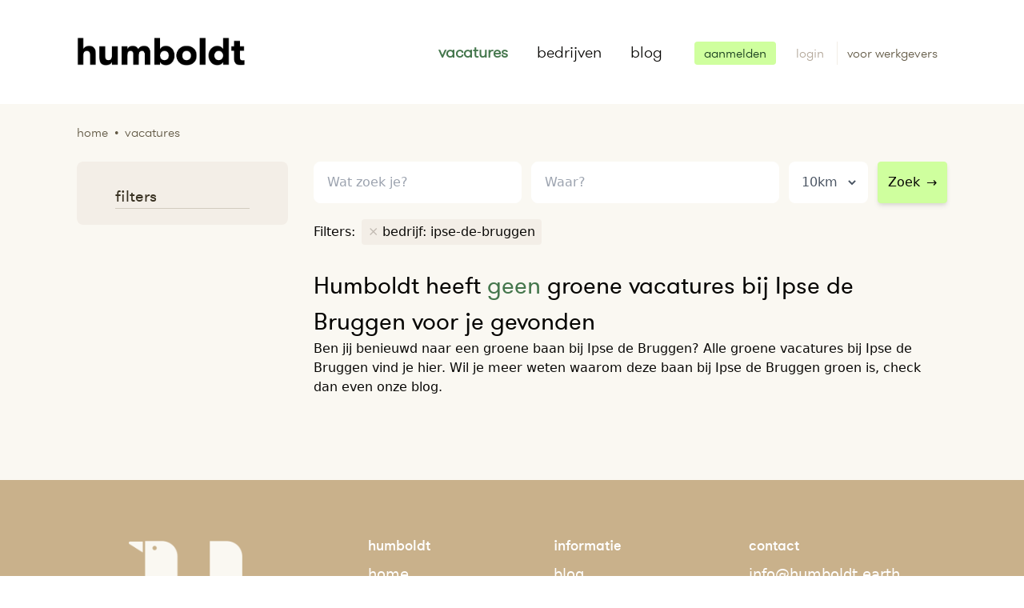

--- FILE ---
content_type: text/html; charset=UTF-8
request_url: https://humboldt.earth/vacatures/ipse-de-bruggen
body_size: 7883
content:
<!DOCTYPE html>
<html lang="nl">
    <head>
        <meta charset="utf-8">

        <meta name="viewport" content="width=device-width, initial-scale=1">
        <meta name="description" content="Groene vacatures bij Ipse de Bruggen op Humboldt. Zoek, vind en solliciteer direct op de nieuwste vacatures bij Ipse de Bruggen">
        <meta name="author" content="Team Humboldt">
        
        <title>Groene vacature zoeken bij Ipse de Bruggen — Humboldt —</title>
            <script type="application/ld+json">{"@context":"https:\/\/schema.org","@type":"WebSite","name":"Humboldt","url":"https:\/\/humboldt.earth\/vacatures\/ipse-de-bruggen","inLanguage":{"@type":"Language","name":"nl"},"publisher":{"@type":"Organization","name":"Humboldt","url":"https:\/\/humboldt.earth","sameAs":"https:\/\/www.instagram.com\/","logo":{"@type":"ImageObject","url":"https:\/\/humboldt.earth\/assets\/site\/img\/logo.png","width":210,"height":46},"aggregateRating":{"@type":"AggregateRating","bestRating":5,"worstRating":1,"ratingValue":3.9,"reviewCount":10}}}</script>

    <script type="application/ld+json">{"@context":"https:\/\/schema.org","@type":"SearchResultsPage","about":{"@type":"Thing","name":"Groene vacature zoeken bij Ipse de Bruggen — Humboldt —","description":"Groene vacatures bij Ipse de Bruggen op Humboldt. Zoek, vind en solliciteer direct op de nieuwste vacatures bij Ipse de Bruggen"},"breadcrumb":{"@type":"BreadcrumbList","itemListElement":[{"@type":"ListItem","position":1,"item":{"@type":"Thing","id":"https:\/\/humboldt.earth","name":"Home"}},{"@type":"ListItem","position":2,"item":{"@type":"Thing","id":"https:\/\/humboldt.earth\/vacatures","name":"Vacatures"}}]}}</script>

        <link rel="shortcut icon" href="/favicon.png" type="image/png" />

<link href="/assets/site/css/app.css" rel="stylesheet" type="text/css"/>


<style >[wire\:loading], [wire\:loading\.delay], [wire\:loading\.inline-block], [wire\:loading\.inline], [wire\:loading\.block], [wire\:loading\.flex], [wire\:loading\.table], [wire\:loading\.grid] {display: none;}[wire\:loading\.delay\.shortest], [wire\:loading\.delay\.shorter], [wire\:loading\.delay\.short], [wire\:loading\.delay\.long], [wire\:loading\.delay\.longer], [wire\:loading\.delay\.longest] {display:none;}[wire\:offline] {display: none;}[wire\:dirty]:not(textarea):not(input):not(select) {display: none;}input:-webkit-autofill, select:-webkit-autofill, textarea:-webkit-autofill {animation-duration: 50000s;animation-name: livewireautofill;}@keyframes livewireautofill { from {} }</style>
        
        <script src="/assets/site/js/site.js" defer></script>

<script src="/vendor/livewire/livewire.js?id=21fa1dd78491a49255cd" data-turbo-eval="false" data-turbolinks-eval="false" ></script><script data-turbo-eval="false" data-turbolinks-eval="false" >window.livewire = new Livewire();window.Livewire = window.livewire;window.livewire_app_url = '';window.livewire_token = 'z5h1V29a6rUVSqQrROISC0J6CwffRsh4wQJOinel';window.deferLoadingAlpine = function (callback) {window.addEventListener('livewire:load', function () {callback();});};let started = false;window.addEventListener('alpine:initializing', function () {if (! started) {window.livewire.start();started = true;}});document.addEventListener("DOMContentLoaded", function () {if (! started) {window.livewire.start();started = true;}});</script>
<script src="https://cdn.jsdelivr.net/gh/livewire/turbolinks@v0.1.x/dist/livewire-turbolinks.js" data-turbolinks-eval="false" defer></script>


    <!-- Google Tag Manager -->
    <script>(function(w,d,s,l,i){w[l]=w[l]||[];w[l].push({'gtm.start':
        new Date().getTime(),event:'gtm.js'});var f=d.getElementsByTagName(s)[0],
        j=d.createElement(s),dl=l!='dataLayer'?'&l='+l:'';j.async=true;j.src=
        'https://www.googletagmanager.com/gtm.js?id='+i+dl;f.parentNode.insertBefore(j,f);
        })(window,document,'script','dataLayer','GTM-K78HNLJ');
    </script>
    <!-- End Google Tag Manager -->
        
    </head>

    <body class="vacatures">

        <!-- Google Tag Manager (noscript) -->
        <noscript><iframe src="https://www.googletagmanager.com/ns.html?id=GTM-MPHS3D7" height="0" width="0" style="display:none;visibility:hidden"></iframe></noscript>
        <!-- End Google Tag Manager (noscript) -->

        
        <div class="flex flex-col min-h-screen"
            x-data="{
                showModal: false,
                redirectWithDelay(url, delay){
                    setTimeout(function(){ Turbolinks.visit(url) }, delay);
                },
                sendGaEvent(event){
                    
                    window.dataLayer = window.dataLayer || [];
                    window.dataLayer.push(event.detail);
                }
            }"
            @showmodal.window="showModal = true"
            @closemodal.window="showModal = false"
            @showtoastr.window="Toastify({text: $event.detail}).showToast()"
            @accountdeleted.window="redirectWithDelay('/', '2000')"
            @turbolinks:visit="loading = true"
            @sendgaevent.window="sendGaEvent"
        >
            <nav class="container flex-row sm:flex items-center justify-between mx-auto py-8 sm:py-12 px-8 lg:px-24 font-humboldt-light text-xl"
    x-data="{ showMenu: false }"
>
    <div class=" flex items-center justify-between">
        <div class="flex items-center justify-between flex-shrink-0 text-white">
            <a href="/">
                <img src="/assets/site/img/logo.png" alt="Homebutton Humbolt" width="210" class="-mt-3" />
            </a>
        </div>
        <div class="block sm:hidden">
            <button @click="showMenu = !showMenu" class="flex items-center px-3 py-2 border rounded text-brown-200 border-brown-400 hover:text-green-600 hover:border-green-500">
                <svg class="fill-current h-3 w-3" viewBox="0 0 20 20" xmlns="http://www.w3.org/2000/svg">
                    <title>Menu</title>
                    <path d="M0 3h20v2H0V3zm0 6h20v2H0V9zm0 6h20v2H0v-2z" />
                </svg>
            </button>
        </div>
    </div>

    <div :class="showMenu ? 'block' : 'hidden'" class="relative sm:block mt-5 sm:mt-0 sm:flex sm:items-center justify-end sm:w-auto bg-brown-50 sm:bg-white shadow-md rounded-b-lg sm:shadow-none">
        
        <div class="px-4 py-3 sm:px-0 sm:py-0 sm:flex sm:flex-grow justify-end sm:space-x-3">

                        <a href="/vacatures" class="cursor:pointer block px-3 py-1 sm:px-0 sm:pr-3 sm:py-0 sm:inline-block hover:text-green-600 text-green-600 font-bold">vacatures</a>
            <a href="/bedrijven" class="cursor:pointer block px-3 py-1 sm:px-3 sm:py-0 sm:inline-block hover:text-green-600 ">bedrijven</a>
            
            <a href="/blog" class="cursor:pointer block px-3 py-1 sm:px-0 sm:pl-3 sm:py-0 sm:inline-block hover:text-green-600 ">blog</a>
                    </div>

        <div class="pl-6 pb-5 sm:static sm:inset-auto sm:mt-0 sm:mr-0 sm:ml-5 sm:border-beige-200 sm:pl-5 sm:pb-0">
            <div>

        
            <a class="hover:bg-green-800 hover:text-white px-3 py-1 rounded transition duration-150 ease-in-out text-base  bg-green-300 text-green-900"
                href="https://humboldt.earth/aanmelden"
                @click="$dispatch('sendgaevent', {&quot;event&quot;:&quot;register_user_button_clicked&quot;,&quot;user&quot;:[]})"
            >aanmelden</a>
            <a class="ml-5 hover:text-green-800 items-center text-base text-brown-400"
                href="https://humboldt.earth/user/auth/login"
            >
                login
            </a>
            <a class="hover:text-green-800 items-center text-base text-brown-500 }} border-l border-beige-200 ml-3 pl-3 py-1"
                href="https://humboldt.earth/werkgevers"
            >
                <span class="mr-3">voor werkgevers</span>
            </a>

        
    </div>
        </div>
    </div>
    
</nav>
            <div class="bg-beige-100 min-h-content pb-10">

        <div class="container mx-auto">
            <div class="px-8 md:px-24 pt-6">
                <div 
    class="breadcrumb flex flex-wrap items-center justify-left font-humboldt-light lowercase text-brown-500">
    <a href="/">Home</a>
                    <span class="mx-2">&bull;</span>
                    <span>Vacatures</span>
</div>            </div>
            <div class="py-6 px-6 lg:px-24">

                <div class="flex flex-col-reverse lg:flex-row-reverse">

                    <div x-data="stickySearch()"
                        x-on:toggle-sticky-search.window="setShowStickySearchFromEvent"
                        x-on:turbolinks:before-cache.window="resetStickSearch"
                        class="searchresults lg:ml-8 lg:w-3/4 lg:mt-0">

                        <div class="w-full flex">
                            <div class="compensate-for-sticky hidden sm:h-12 w-1"
                                :class="showStickySearch ? 'block' : 'hidden'"
                            ></div>
                            <div class="search-and-filters w-full"
                                :class="showStickySearch ? 'fixed top-0 bg-beige-100 py-3 z-20 left-0 w-full border border-b border-beige-200 transition duration-300 ease-in-out' : ''"
                            >
                                <div
                                    :class="showStickySearch ? 'container mx-auto px-3 w-full lg:px-24 flex ' : ''"
                                >
                                    <div x-cloak x-show="showStickySearch" class="lg:w-1/4 pr-5">
                                        <a href="https://humboldt.earth">
                                            <img src="/assets/site/img/logo-pinguin.png" alt="Humbolt" width="50" class="ml-3 lg:hidden" />
                                            <img src="/assets/site/img/logo.png" alt="Humbolt" width="190" class="hidden lg:block" />
                                        </a>
                                    </div>

                                    <div
                                        :class="showStickySearch ? 'w-full lg:w-3/4 lg:pl-5' : 'w-full'"
                                        >

                                        <div class="flex flex-col sm:flex-row items-start w-full ">
                                            <form class="block w-full">

    <div class="flex flex-col sm:flex-row items-start w-full"
        x-data="searchfields()"
        x-init="() => {
            path = '/vacatures';
            radius = 10;
            place = '';
            lat = '';
            lng = '';
            q = ``
        }"
        x-on:location-changed.window="setLocation"
        x-on:search-item-selected.window="setSearchItem"
    >
        <div class="w-full sm:w-2/6">

            <div class="autoComplete_wrapper">
                <input type="text"
                    id="searchAutoComplete"
                    class="appearance-none block w-full bg-white text-brown-700 rounded-lg py-3 px-4 leading-relaxed border border-white focus:outline-none focus:bg-white focus:border-brown-200 h-14"
                    x-model="q"
                    value=""
                    placeholder="Wat zoek je?"
                >
            </div>

        </div>

        <div class="w-full sm:w-4/6 mt-2 sm:mt-0 sm:ml-2 sm:ml-3 sm:flex items-center">

                <div class="locationfields flex w-full">
                    <input type="text"
                        x-model="place"
                        id="algolia-geocoder"
                        placeholder="Waar?"
                        class="appearance-none block w-full bg-white text-brown-700 rounded-lg py-3 px-4 leading-relaxed border border-white focus:outline-none focus:bg-white focus:border-brown-200 h-14"
                    />

                    <div class="bg-white rounded-lg ml-3 rounded-lg px-3 hidden sm:block">
                        <select x-model="radius"
                            name="radius"
                            class="h-14 bg-white rounded-lg outline-none text-gray-600 border-0"
                            
                        >
                            
                            <option value="5" >5km</option>
                            <option value="10"  selected >10km</option>
                            <option value="20" >20km</option>
                            <option value="50" >50km</option>
                            <option value="100" >100km</option>
                            <option value="200" >200km</option>
                        </select>
                    </div>

                    <div class="sm:hidden ml-3">
                        <button @click.prevent="submit()"
                        class="w-full sm:w-auto bg-green-300 py-3 px-3 sm:ml-3 border border-green-300 rounded  hover:border-green-400 focus:outline-none focus:border-green-400 h-14 shadow-md"
                    >
                        Zoek<span class="ml-2">&rarr;</span>
                    </button>
                    </div>
                </div>

                <div class="hidden sm:block mt-3 sm:mt-0">
                    <button @click.prevent="submit()"
                        class="w-full sm:w-auto bg-green-300 py-3 px-3 sm:ml-3 border border-green-300 rounded  hover:border-green-400 focus:outline-none focus:border-green-400 h-14 shadow-md"
                    >
                        Zoek<span class="ml-2">&rarr;</span>
                    </button>
                </div>

        </div>
    </div>
</form>
                                        </div>

                                        <div class="flex flex-wrap items-center justify-left mt-5">
        <div class="mr-2 mb-2">
            Filters:
        </div>

        <div class="inline-flex flex-wrap items-center mr-0">
                            <div class="bg-beige-200 px-2 py-1 rounded mr-2 mb-2">
                    <a href="https://humboldt.earth/vacatures" 
                        
                        class="group"
                    >
                        <span class="text-brown-300 group-hover:text-brown-500">&times;</span>
                        <span class="hover:line-through">bedrijf: ipse-de-bruggen</span>
                    </a>
                </div>
                
                            
                    </div>

    </div>

                                    </div>
                                </div>

                            </div>
                        </div>

                        <div>
        
        <h1 class="font-humboldt text-2xl lg:text-3xl mt-5">
            Humboldt heeft <span class="text-green-600">geen</span> 
                            groene
            
            vacatures 

                            bij Ipse de Bruggen
            
            
            voor je gevonden
        </h1>
    </div>
                                                    <div class="joboffer-content">
        
                    <div>
                    
                    Ben jij benieuwd naar een groene baan bij Ipse de Bruggen? Alle groene vacatures bij Ipse de Bruggen vind je hier. Wil je meer weten waarom deze baan bij Ipse de Bruggen groen is, check dan even onze blog.
                            </div>

            </div>
                                                <div>
                                                    </div>

                        <div class="mt-10 mb-5">
                                                    </div>

                                                    <div class="joboffer-content">
        
            </div>
                        
                    </div>

                    <div class="w-full lg:w-1/4 pt-0">
                        

                        <div x-data="{ showFilters: window.innerWidth > 1279 }"
                            class="filters"
                        >

                            <div x-cloak>
                                <div x-show="showFilters" class="flex flex-wrap bg-beige-200 rounded-lg px-6 pb-5 pt-1 mb-3 font-humboldt-light">
                                    <h2 class="text-xl font-humboldt text-brown-800 ml-6 mt-6 border-b border-brown-200 w-full mr-6">filters</h2>

            <div class="w-full sm:w-1/3 md:w-1/5 lg:w-full">
                    </div>
    
            <div class="w-full sm:w-1/3 md:w-1/5 lg:w-full">
                    </div>
    
            <div class="w-full sm:w-1/3 md:w-1/5 lg:w-full">
                    </div>
    
            <div class="w-full sm:w-1/3 md:w-1/5 lg:w-full">
                    </div>
    
            <div class="w-full sm:w-1/3 md:w-1/5 lg:w-full">
                    </div>
    
        
                                </div>
                            </div>

                            <div class="text-center mb-3 lg:hidden">
                                <button @click="showFilters = ! showFilters"
                                    class="cursor:pointer focus:outline-none"
                                    x-text="showFilters ? 'Verberg filters &uarr;' : 'Toon filters &darr;'"
                                ></button>
                            </div>
                        </div>
                    </div>
                </div>

            </div>
        </div>

        <div class="fixed inset-x-0 bottom-0 z-50 px-4 pb-6 sm:inset-0 sm:p-0 sm:flex sm:items-center sm:justify-center" 
    x-show="showModal"
    x-cloak
    style="display: none"
>    
    <div class="fixed inset-0 transition-opacity transform" @click="showModal = false"
        x-transition:enter="transition ease-out duration-300 "
        x-transition:enter-start="opacity-0"
        x-transition:enter-end="opacity-100"
        x-transition:leave="transition ease-in duration-200"
        x-transition:leave-start="opacity-100"
        x-transition:leave-end="opacity-0"
        x-show="showModal"
    >
        <div class="absolute inset-0 bg-gray-500 opacity-75"></div>
    </div>
    
    <div class="px-4 pt-5 pb-4 overflow-hidden transition-all transform bg-white rounded-lg shadow-xl sm:max-w-md sm:w-full sm:p-6 -mt-32"
        x-transition:enter="transition ease-out duration-300"
        x-transition:enter-start="opacity-0 translate-y-4 sm:translate-y-0 sm:scale-95"
        x-transition:enter-end="opacity-100 translate-y-0 sm:scale-100"
        x-transition:leave="transition ease-in duration-200"
        x-transition:leave-start="opacity-100 translate-y-0 sm:scale-100"
        x-transition:leave-end="opacity-0 translate-y-4 sm:translate-y-0 sm:scale-95"
        x-show="showModal"
    >
        <div wire:id="CQ2ZycOBYUJakoH04Fdv" wire:initial-data="{&quot;fingerprint&quot;:{&quot;id&quot;:&quot;CQ2ZycOBYUJakoH04Fdv&quot;,&quot;name&quot;:&quot;site.alert-form&quot;,&quot;locale&quot;:&quot;nl&quot;,&quot;path&quot;:&quot;vacatures\/ipse-de-bruggen&quot;,&quot;method&quot;:&quot;GET&quot;},&quot;effects&quot;:{&quot;listeners&quot;:[]},&quot;serverMemo&quot;:{&quot;children&quot;:[],&quot;errors&quot;:[],&quot;htmlHash&quot;:&quot;f16e1154&quot;,&quot;data&quot;:{&quot;first_name&quot;:null,&quot;last_name&quot;:null,&quot;email&quot;:null,&quot;voorwaarden&quot;:null,&quot;sending&quot;:false,&quot;url&quot;:&quot;https:\/\/humboldt.earth\/vacatures\/ipse-de-bruggen&quot;},&quot;dataMeta&quot;:[],&quot;checksum&quot;:&quot;6ac7702327ce10df21ee65794733ace2c5d660f807a168a6d8f115b026741520&quot;}}" x-data="{ sending: '' }" }">

    <h3 class="font-bold text-2xl text-green-600 flex items-center">
        Stel een vacature alert in!
    </h3>
    <p class="leading-relaxed mt-3">Als eerste op de hoogte van nieuwe vacatures op basis van deze zoekopdracht? Zodra Humboldt er 1 voor je vindt laten we het per mail weten.</p>

    <div class="mt-3">

            </div>

    <h3 class="text-brown-800 mb-1 text-base mt-5 font-humboldt">Je gegevens</h3>

    <form @submit="sending = true" wire:submit.prevent="submit" class="mt-3">

        <input type="hidden" wire:model="url" class="w-full">

        <div class="flex space-x-2 w-full">
            <div class="w-2/5">
                <label for="firstname" class="block text-sm font-medium leading-5 text-gray-700">Voornaam</label>
                <div class="mt-1 relative rounded-md shadow-sm">
                    <input
    wire:model.lazy="first_name" id="firstname"
    class="form-control appearance-none block w-full px-3 py-3 border border-brown-200 rounded-md placeholder-gray-400 focus:outline-none focus:shadow-outline sm:leading-5"
>
                </div>
            </div>

            <div class="w-3/5">

                <label for="lastname" class="block text-sm font-medium leading-5 text-gray-700">Achternaam</label>
                <div class="mt-1 relative rounded-md shadow-sm">
                    <input
    wire:model.lazy="last_name" id="lastname"
    class="form-control appearance-none block w-full px-3 py-3 border border-brown-200 rounded-md placeholder-gray-400 focus:outline-none focus:shadow-outline sm:leading-5"
>
                </div>
            </div>

        </div>

        <div class="mt-3">
            <label for="email" class="block text-sm font-medium leading-5 text-gray-700">E-mail</label>
            <div class="mt-1 relative rounded-md shadow-sm">
                <input
    type="email" wire:model.lazy="email" id="email"
    class="form-control appearance-none block w-full px-3 py-3 border border-brown-200 rounded-md placeholder-gray-400 focus:outline-none focus:shadow-outline sm:leading-5"
>

            </div>
        </div>

        <div class="mt-3 flex items-center">
            <input type="checkbox" wire:model="voorwaarden" id="voorwaarden"
            class="form-checkbox rounded border-brown-300 h-4 w-4 text-gray-500 transition duration-150 ease-in-out "
            />

          <label for="voorwaarden" class="ml-2 block text-sm leading-5 text-gray-900">
            Ik ga akkoord met de algemene voorwaarden.
          </label>
        </div>


        <div class="w-full mt-5">
            <button type="submit" class="flex items-center justify-center bg-green-500 text-white hover:bg-green-600 px-3 py-2 mt-3 rounded w-full" wire:loading.attr="disabled">

                Versturen
                <span wire:loading.remove wire:target="submit" class="ml-3">→</span>
                <span wire:loading wire:target="submit">
                    <svg class="fill-current animate-spin h-4 w-4 ml-1" xmlns="http://www.w3.org/2000/svg" viewBox="0 0 512 512"><path d="M296 48c0 22.091-17.909 40-40 40s-40-17.909-40-40 17.909-40 40-40 40 17.909 40 40zm-40 376c-22.091 0-40 17.909-40 40s17.909 40 40 40 40-17.909 40-40-17.909-40-40-40zm248-168c0-22.091-17.909-40-40-40s-40 17.909-40 40 17.909 40 40 40 40-17.909 40-40zm-416 0c0-22.091-17.909-40-40-40S8 233.909 8 256s17.909 40 40 40 40-17.909 40-40zm20.922-187.078c-22.091 0-40 17.909-40 40s17.909 40 40 40 40-17.909 40-40c0-22.092-17.909-40-40-40zm294.156 294.156c-22.091 0-40 17.909-40 40s17.909 40 40 40c22.092 0 40-17.909 40-40s-17.908-40-40-40zm-294.156 0c-22.091 0-40 17.909-40 40s17.909 40 40 40 40-17.909 40-40-17.909-40-40-40z"/></svg>                </span>

            </button>

        </div>
    </form>

</div>

<!-- Livewire Component wire-end:CQ2ZycOBYUJakoH04Fdv -->
    </div>
</div>
    </div>

            <div class="bg-beige-300">
    <div class="container mx-auto">
        <div class="text-white py-6 sm:py-16 px-6 sm:px-24 flex flex-wrap items-start justify-between">
            <div class="w-full sm:w-1/4 text-center sm:text-left my-3 sm:my-0 flex">
                <a href="/" class="inline-block mx-auto mt-3 mb-5 sm:mb-0 ">
                    <img src="/assets/site/img/placeholder-mountain.jpg"
                         data-src="/assets/site/img/logo-footer.png"
                         class="lozad"
                         style="height: 140px"
                         alt="Logo Humboldt"
                    />
                </a>
            </div>

            <div class="w-1/2 sm:w-1/4 text-center">
                <ul class="text-lg leading-loose w-auto inline-block mx-auto text-left">
                    <li class="font-humboldt-medium">
                        humboldt
                    </li>
                    <li>
                        <a href="/" class="hover:underline">home</a>
                    </li>
                    <li>
                        <a href="/vacatures" class="hover:underline">vacatures</a>
                    </li>
                    <li>
                        <a href="/bedrijven" class="hover:underline">bedrijven</a>
                    </li>
                </ul>
            </div>

            <div class="w-1/2 sm:w-1/4 text-center">
                <ul class="text-lg leading-loose w-auto inline-block mx-auto text-left">
                    <li class="font-humboldt-medium">
                        informatie
                    </li>
                    <li>
                        <a href="/blog" class="hover:underline">blog</a>
                    </li>
                    <li>
                        <a href="/over-ons" class="hover:underline">over ons</a>
                    </li>
                    <li>
                        <a href="/wat-is-een-groene-baan" class="hover:underline">over groene banen</a>
                    </li>

                </ul>
            </div>

            <div class="w-full sm:w-1/4 text-center mt-5 sm:mt-0">
                <div class="w-full sm:w-auto sm:inline-block mx-auto">
                    <ul class="text-lg leading-loose sm:text-left">
                        <li class="font-humboldt-medium">
                            contact
                        </li>
                        <li>
                            <a href="mailto:info@humboldt.earth" class="hover:underline">info@humboldt.earth</a>
                        </li>
                    </ul>


                    <div class="text-left mt-3">
                        volg ons op
                        <a href="https://www.facebook.com/HumboldtGroeneVacatures" target="_blank" class="hover:underline" title="Humboldt op Facebook">facebook</a>,<br />
                        <a href="" target="_blank" class="hover:underline" title="Humboldt op Linkedin">linkedin</a>,
                        <a href="https://twitter.com/humboldt_jobs" target="_blank" class="hover:underline" title="Humboldt op Twitter">twitter</a> &
                        <a href="https://www.instagram.com/humboldt_groenevacatures" target="_blank" class="hover:underline" title="Humboldt op Instagram">instagram</a>
                    </div>

                    <div class="flex items-center justify-center sm:justify-start mt-0 mt-3 ml-0">
                        <a href="https://www.facebook.com/HumboldtGroeneVacatures" target="_blank"
                            class="bg-beige-100 block text-center rounded-full w-10 h-10 flex items-center justify-center hover:shadow text-xl text-brown-300 hover:text-green-700"
                            title="Humboldt op Facebook">
                            <svg class="fill-current h-6 w-6" xmlns="http://www.w3.org/2000/svg" viewBox="0 0 320 512"><path d="M279.14 288l14.22-92.66h-88.91v-60.13c0-25.35 12.42-50.06 52.24-50.06h40.42V6.26S260.43 0 225.36 0c-73.22 0-121.08 44.38-121.08 124.72v70.62H22.89V288h81.39v224h100.17V288z"/></svg>                        </a>

                        <a href="" target="_blank"
                            class="ml-5 bg-beige-100 block text-center rounded-full w-10 h-10 flex items-center justify-center hover:shadow text-xl text-brown-300 hover:text-green-700"
                            title="Humboldt op Linkedin">
                            <svg class="fill-current h-6 w-6" xmlns="http://www.w3.org/2000/svg" viewBox="0 0 448 512"><path d="M416 32H31.9C14.3 32 0 46.5 0 64.3v383.4C0 465.5 14.3 480 31.9 480H416c17.6 0 32-14.5 32-32.3V64.3c0-17.8-14.4-32.3-32-32.3zM135.4 416H69V202.2h66.5V416zm-33.2-243c-21.3 0-38.5-17.3-38.5-38.5S80.9 96 102.2 96c21.2 0 38.5 17.3 38.5 38.5 0 21.3-17.2 38.5-38.5 38.5zm282.1 243h-66.4V312c0-24.8-.5-56.7-34.5-56.7-34.6 0-39.9 27-39.9 54.9V416h-66.4V202.2h63.7v29.2h.9c8.9-16.8 30.6-34.5 62.9-34.5 67.2 0 79.7 44.3 79.7 101.9V416z"/></svg>                        </a>

                        <a href="https://twitter.com/humboldt_jobs" target="_blank"
                            class="ml-5 bg-beige-100 block text-center rounded-full w-10 h-10 flex items-center justify-center hover:shadow text-xl text-brown-300 hover:text-green-700"
                            title="Humboldt op Twitter">
                            <svg class="fill-current h-6 w-6" xmlns="http://www.w3.org/2000/svg" viewBox="0 0 512 512"><path d="M459.37 151.716c.325 4.548.325 9.097.325 13.645 0 138.72-105.583 298.558-298.558 298.558-59.452 0-114.68-17.219-161.137-47.106 8.447.974 16.568 1.299 25.34 1.299 49.055 0 94.213-16.568 130.274-44.832-46.132-.975-84.792-31.188-98.112-72.772 6.498.974 12.995 1.624 19.818 1.624 9.421 0 18.843-1.3 27.614-3.573-48.081-9.747-84.143-51.98-84.143-102.985v-1.299c13.969 7.797 30.214 12.67 47.431 13.319-28.264-18.843-46.781-51.005-46.781-87.391 0-19.492 5.197-37.36 14.294-52.954 51.655 63.675 129.3 105.258 216.365 109.807-1.624-7.797-2.599-15.918-2.599-24.04 0-57.828 46.782-104.934 104.934-104.934 30.213 0 57.502 12.67 76.67 33.137 23.715-4.548 46.456-13.32 66.599-25.34-7.798 24.366-24.366 44.833-46.132 57.827 21.117-2.273 41.584-8.122 60.426-16.243-14.292 20.791-32.161 39.308-52.628 54.253z"/></svg>                        </a>

                        <a href="https://www.instagram.com/humboldt_groenevacatures" target="_blank"
                            class="ml-5 bg-beige-100 block text-center rounded-full w-10 h-10 flex items-center justify-center hover:shadow text-xl text-brown-300 hover:text-green-700"
                            title="Humboldt op Instagram">
                            <svg class="fill-current h-6 w-6" xmlns="http://www.w3.org/2000/svg" viewBox="0 0 448 512"><path d="M224.1 141c-63.6 0-114.9 51.3-114.9 114.9s51.3 114.9 114.9 114.9S339 319.5 339 255.9 287.7 141 224.1 141zm0 189.6c-41.1 0-74.7-33.5-74.7-74.7s33.5-74.7 74.7-74.7 74.7 33.5 74.7 74.7-33.6 74.7-74.7 74.7zm146.4-194.3c0 14.9-12 26.8-26.8 26.8-14.9 0-26.8-12-26.8-26.8s12-26.8 26.8-26.8 26.8 12 26.8 26.8zm76.1 27.2c-1.7-35.9-9.9-67.7-36.2-93.9-26.2-26.2-58-34.4-93.9-36.2-37-2.1-147.9-2.1-184.9 0-35.8 1.7-67.6 9.9-93.9 36.1s-34.4 58-36.2 93.9c-2.1 37-2.1 147.9 0 184.9 1.7 35.9 9.9 67.7 36.2 93.9s58 34.4 93.9 36.2c37 2.1 147.9 2.1 184.9 0 35.9-1.7 67.7-9.9 93.9-36.2 26.2-26.2 34.4-58 36.2-93.9 2.1-37 2.1-147.8 0-184.8zM398.8 388c-7.8 19.6-22.9 34.7-42.6 42.6-29.5 11.7-99.5 9-132.1 9s-102.7 2.6-132.1-9c-19.6-7.8-34.7-22.9-42.6-42.6-11.7-29.5-9-99.5-9-132.1s-2.6-102.7 9-132.1c7.8-19.6 22.9-34.7 42.6-42.6 29.5-11.7 99.5-9 132.1-9s102.7-2.6 132.1 9c19.6 7.8 34.7 22.9 42.6 42.6 11.7 29.5 9 99.5 9 132.1s2.7 102.7-9 132.1z"/></svg>                        </a>

                    </div>
                </div>
            </div>

        </div>
    </div>
</div>
            <div class="bg-black">
        <div class="container mx-auto">
            <div class="text-white py-3 px-3 flex items-center font-humboldt">
                <ul class="flex justify-center items-center w-full inline-block text-sm">
                    <li class="mx-3">Humboldt &copy; 2026</li>
                    <li class="mx-3">
                        <a href="/privacy" class="hover:underline">Privacy policy</a>
                    </li>
                    <li class="mx-3">
                        <a href="/cookies" class="hover:underline">Cookie policy</a>
                    </li>
                    <li class="mx-3">
                        <a href="/algemene-voorwaarden" class="hover:underline">Algemene voorwaarden</a>
                    </li>
                </ul>
            </div>
        </div>
    </div>
        </div>
    </body>

</html>
